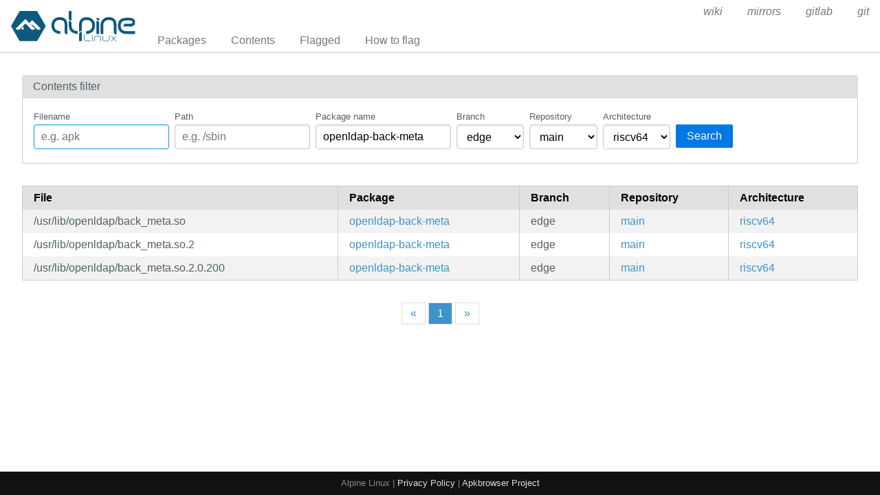

--- FILE ---
content_type: text/html; charset=utf-8
request_url: https://pkgs.alpinelinux.org/contents?branch=edge&name=openldap-back-meta&arch=riscv64&repo=main
body_size: 15263
content:
<!doctype html>
<html lang="en">
    <head>
        <meta charset="utf-8">
        <meta name="viewport" content="width=device-width, initial-scale=1.0">
        <title>Package index - Alpine Linux packages</title>
        <link rel="stylesheet" href="/static/css/pure-min.css">
        <link rel="stylesheet" href="/static/css/grids-responsive-min.css">
        <link rel="stylesheet" href="/static/css/hint.min.css">
        <link rel="stylesheet" href="/static/css/style.css">
        <link rel="shortcut icon" href="/static/favicon.ico">
    </head>
    <body>
        <div id="wrapper">
            <header class="pure-g" id="header">
                <div class="pure-u-1 pure-u-lg-4-24">
                    <div class="logo">
                        <a href="/"><img src="/static/alpinelinux-logo.svg" class="pure-img" alt=""/></a>
                    </div>
                </div>
                <input type="checkbox" id="menu-toggle-cb">
                <label id="menu-toggle" for="menu-toggle-cb" onclick>
                    <s class="bar"></s>
                    <s class="bar"></s>
                    <s class="bar"></s>
                </label>
                <div class="pure-u-1 pure-u-lg-20-24 box-relative menu-wrapper">
                    <nav class="pure-menu pure-menu-horizontal menu-local">
                        <ul class="pure-menu-list">
                            <li class="pure-menu-item"><a href="/packages" class="pure-menu-link">Packages</a></li>
                            <li class="pure-menu-item"><a href="/contents" class="pure-menu-link">Contents</a></li>
                            
                                <li class="pure-menu-item"><a href="/flagged" class="pure-menu-link">Flagged</a></li>
                                <li class="pure-menu-item"><a href="/flagging" class="pure-menu-link">How to flag</a></li>
                            
                        </ul>
                    </nav>
                    <nav class="pure-menu pure-menu-horizontal menu-external">
                        <ul class="pure-menu-list">
                            
                            <li class="pure-menu-item">
                                <a href="https://wiki.alpinelinux.org/" class="pure-menu-link">wiki</a>
                            </li>
                            
                            <li class="pure-menu-item">
                                <a href="https://mirrors.alpinelinux.org/" class="pure-menu-link">mirrors</a>
                            </li>
                            
                            <li class="pure-menu-item">
                                <a href="https://gitlab.alpinelinux.org/" class="pure-menu-link">gitlab</a>
                            </li>
                            
                            <li class="pure-menu-item">
                                <a href="https://git.alpinelinux.org/" class="pure-menu-link">git</a>
                            </li>
                            
                        </ul>
                    </nav>
                </div>
            </header>

            
    <main id="contents">
        <div class="grid-head">Contents filter</div>
        <div class="grid-body" id="search-form">
            <div class="pure-g">
                <div class="pure-u-1">
                    <form class="pure-form pure-form-stacked">
                        <div class="pure-g">
                            <div class="pure-u-1 pure-u-md-4-24 form-field hint--top"
                                 aria-label="Use * and ? as wildcards">
                                <label for="file" style="font-size: smaller;">Filename</label>
                                <input class="pure-input-1" type="text" id="file" name="file" value=""
                                       placeholder="e.g. apk" autofocus>
                            </div>
                            <div class="pure-u-1 pure-u-md-4-24 form-field hint--top"
                                 aria-label="Use * and ? as wildcards">
                                <label for="path" style="font-size: smaller;">Path</label>
                                <input class="pure-input-1" type="text" id="path" name="path" value=""
                                       placeholder="e.g. /sbin">
                            </div>
                            <div class="pure-u-1 pure-u-md-4-24 form-field hint--top"
                                 aria-label="Use * and ? as wildcards">
                                <label for="name" style="font-size: smaller;">Package name</label>
                                <input class="pure-input-1" type="text" id="name" name="name" value="openldap-back-meta"
                                       placeholder="e.g. apk-tools">
                            </div>
                            <div class="pure-u-1 pure-u-md-2-24 form-field">
                                <label for="branch" style="font-size: smaller;">Branch</label>
                                <select class="pure-input-1" name="branch" id="branch">
                                    <option selected>
                                        edge
                                    </option>
                                    
                                        <option>
                                            v3.23
                                        </option>
                                    
                                        <option>
                                            v3.22
                                        </option>
                                    
                                        <option>
                                            v3.21
                                        </option>
                                    
                                        <option>
                                            v3.20
                                        </option>
                                    
                                        <option>
                                            v3.19
                                        </option>
                                    
                                        <option>
                                            v3.18
                                        </option>
                                    
                                        <option>
                                            v3.17
                                        </option>
                                    
                                        <option>
                                            v3.16
                                        </option>
                                    
                                        <option>
                                            v3.15
                                        </option>
                                    
                                </select>
                            </div>
                            <div class="pure-u-1 pure-u-md-2-24 form-field">
                                <label for="repo" style="font-size: smaller;">Repository</label>
                                <select class="pure-input-1" name="repo" id="repo">
                                    <option value="" selected>All</option>
                                    
                                        <option>
                                            community
                                        </option>
                                    
                                        <option selected>
                                            main
                                        </option>
                                    
                                        <option>
                                            testing
                                        </option>
                                    
                                </select>
                            </div>
                            <div class="pure-u-1 pure-u-md-2-24 form-field">
                                <label for="arch" style="font-size: smaller;">Architecture</label>
                                <select class="pure-input-1" name="arch" id="arch">
                                    <option value="" selected>All</option>
                                    
                                        <option>
                                            aarch64
                                        </option>
                                    
                                        <option>
                                            armhf
                                        </option>
                                    
                                        <option>
                                            armv7
                                        </option>
                                    
                                        <option>
                                            loongarch64
                                        </option>
                                    
                                        <option>
                                            ppc64le
                                        </option>
                                    
                                        <option selected>
                                            riscv64
                                        </option>
                                    
                                        <option>
                                            s390x
                                        </option>
                                    
                                        <option>
                                            x86
                                        </option>
                                    
                                        <option>
                                            x86_64
                                        </option>
                                    
                                </select>
                            </div>
                            <div class="pure-u-1 pure-u-md-3-24 form-field">
                                <label style="font-size: smaller;">&nbsp;</label>
                                <button type="submit" class="pure-button pure-button-primary">Search</button>
                            </div>
                        </div>
                    </form>
                </div>
            </div>
        </div>

        <div class="table-responsive">
            <table class="pure-table pure-table-striped">
                <thead>
                <tr>
                    <th>File</th>
                    <th>Package</th>
                    <th>Branch</th>
                    <th>Repository</th>
                    <th>Architecture</th>
                </tr>
                </thead>
                <tbody>
                
                    <tr>
                        <td style="white-space: pre-wrap;">/usr/lib/openldap/back_meta.so</td>
                        <td>
                            <a href="/package/edge/main/riscv64/openldap-back-meta">openldap-back-meta</a>
                        </td>
                        <td>edge</td>
                        <td class="repo">
                            <a class="hint--right"
                               href="?file=&path=&name=openldap-back-meta&branch=edge&repo=main&arch=riscv64">
                                main
                            </a>
                        </td>
                        <td class="arch">
                            <a class="hint--right"
                               href="?file=&path=&name=openldap-back-meta&branch=edge&repo=main&arch=riscv64">
                                riscv64
                            </a>
                        </td>
                    </tr>
                
                    <tr>
                        <td style="white-space: pre-wrap;">/usr/lib/openldap/back_meta.so.2</td>
                        <td>
                            <a href="/package/edge/main/riscv64/openldap-back-meta">openldap-back-meta</a>
                        </td>
                        <td>edge</td>
                        <td class="repo">
                            <a class="hint--right"
                               href="?file=&path=&name=openldap-back-meta&branch=edge&repo=main&arch=riscv64">
                                main
                            </a>
                        </td>
                        <td class="arch">
                            <a class="hint--right"
                               href="?file=&path=&name=openldap-back-meta&branch=edge&repo=main&arch=riscv64">
                                riscv64
                            </a>
                        </td>
                    </tr>
                
                    <tr>
                        <td style="white-space: pre-wrap;">/usr/lib/openldap/back_meta.so.2.0.200</td>
                        <td>
                            <a href="/package/edge/main/riscv64/openldap-back-meta">openldap-back-meta</a>
                        </td>
                        <td>edge</td>
                        <td class="repo">
                            <a class="hint--right"
                               href="?file=&path=&name=openldap-back-meta&branch=edge&repo=main&arch=riscv64">
                                main
                            </a>
                        </td>
                        <td class="arch">
                            <a class="hint--right"
                               href="?file=&path=&name=openldap-back-meta&branch=edge&repo=main&arch=riscv64">
                                riscv64
                            </a>
                        </td>
                    </tr>
                
                </tbody>
            </table>
        </div>
        <div class="pure-menu pure-menu-horizontal" id="pagination">
            <nav>
                <ul class="pure-menu-list">
                    <li class="pure-menu-item">
                        <a class="pure-menu-link"
                           href="?page=1&file=&path=&name=openldap-back-meta&branch=edge&repo=main&arch=riscv64">«</a>
                    </li>
                    
                        <li class="pure-menu-item active">
                            <a class="pure-menu-link"
                               href="?page=1&file=&path=&name=openldap-back-meta&branch=edge&repo=main&arch=riscv64">1
                            </a>
                        </li>
                    
                    <li class="pure-menu-item">
                        <a class="pure-menu-link"
                           href="?page=1&file=&path=&name=openldap-back-meta&branch=edge&repo=main&arch=riscv64">»</a>
                    </li>
                </ul>
            </nav>
        </div>
    </main>



	    <footer>Alpine Linux | <a href="https://alpinelinux.org/privacy-policy.html">Privacy Policy</a> | <a href="https://gitlab.alpinelinux.org/alpine/infra/apkbrowser">Apkbrowser Project</a></footer>
        </div>
    </body>
</html>